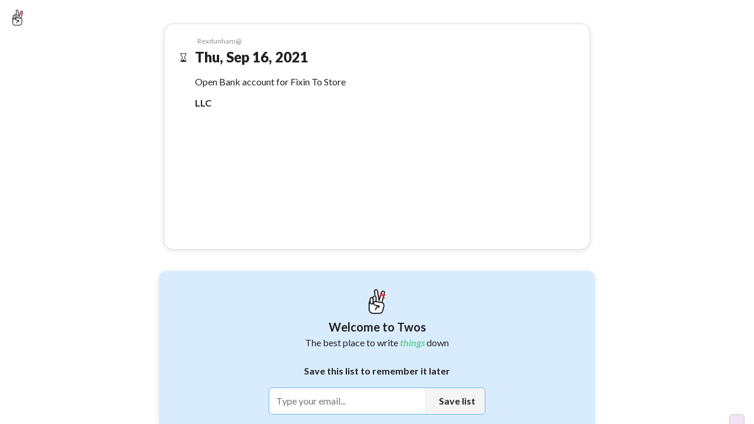

--- FILE ---
content_type: text/html; charset=utf-8
request_url: https://www.twosapp.com/6140ec45ae76257b00f61d23
body_size: 17110
content:
<!doctype html><html lang="en" __helmet_html_attributes__><head><meta charset="utf-8"><meta name="viewport" content="width=device-width,initial-scale=1,maximum-scale=1,user-scalable=no"><meta name="theme-color" content="#ffffff"><link rel="icon" href="/favicon.ico" type="image/x-icon"><link rel="shortcut icon" href="/favicon.ico" type="image/x-icon"><link rel="apple-touch-icon" href="/favicon.ico"><meta name="keywords" content="twos,stop forgetting things,stop forgetting,twosapp,twosday,today,day,days,list,lists,things,record,remember,stop,notes,twos lists and notes,twos notes,lists and notes,journal,notes and lists app,best note taking apps,best note taking apps of 2025,remember,reminder,reminders,reminder app"/><meta property="twitter:card" content="summary"/><meta property="twitter:site" content="@twosapp"/><meta name="apple-itunes-app" content="app-id=1097350934"><link rel="apple-app-site-association" href="/apple-app-site-association"><script type="application/ld+json">{
        "@context": "https://schema.org",
        "@type": "Organization",
        "url": "https://www.twosapp.com",
        "logo": "https://twos.s3.amazonaws.com/twos-thread-600.png"
      }</script><link rel="preconnect" href="https://fonts.googleapis.com"><link rel="preconnect" href="https://fonts.gstatic.com" crossorigin><link href="https://fonts.googleapis.com/css2?family=Lato:ital,wght@0,400;0,500;0,600;0,700;0,900;1,400;1,700;1,900&display=swap" rel="stylesheet" crossorigin="anonymous"><style data-styled="" data-styled-version="4.4.1"></style> 
       <title data-react-helmet="true">Thu Sep 16, 2021 - Twos</title>
       <meta data-react-helmet="true" name="description" content="Open Bank account for Fixin To Store. LLC - Twos: Get Things Off Your Mind"/><meta data-react-helmet="true" property="image" content="null"/>
       
       <meta property="og:type" content="article" />
       <meta property="og:url" content="https://www.twosapp.com/6140ec45ae76257b00f61d23" />
       <meta property="og:title" content="Thu Sep 16, 2021 - Twos" />
       <meta property="og:image" content="null" />
       <meta property="twitter:title" content="Thu Sep 16, 2021 - Twos" />
       <meta property="twitter:description" content="Open Bank account for Fixin To Store. LLC - Twos: Get Things Off Your Mind" />
       <meta property="twitter:image" content="null" />
       <meta property="og:description" content="Open Bank account for Fixin To Store. LLC - Twos: Get Things Off Your Mind" />
       <meta property="og:locale" content="en_GB" />
       
         <script type="application/ld+json">
         {
           "@context": "https://schema.org",
           "@type": "NewsArticle",
           "mainEntityOfPage": {
             "@type": "WebPage",
             "@id": "https://twosapp.com"
           },
           "title": "Thu Sep 16, 2021",
           "headline": "Thu Sep 16, 2021",
           "articleBody": "Open Bank account for Fixin To Store. LLC",
           "image": "https://twos.s3.amazonaws.com/twos-thread-600.png",
           "datePublished": "2021-09-14T18:39:01+00:00",
           "dateModified": "2021-09-20T20:44:12+00:00",
           "author": {
             "@type": "Person",
             "name": "TwosApp",
             "url": "https://twosapp.com"
           },
           "publisher": {
             "@type": "Organization",
             "name": "Twos",
             "logo": {
               "@type": "ImageObject",
               "url": "https://twos.s3.amazonaws.com/twos-thread-600.png",
             }
           }
         }
          </script>
        
     <script>const newHost = 'www.twosapp.com';
    const host = 'www.twosnotes.com';
    if (host == window.location.host) {
      window.location.host = newHost;
      if (window.location.protocol != 'https:') {
        window.location.protocol = 'https';
      }
    }
    if (newHost == window.location.host && window.location.protocol != 'https:') {
      window.location.protocol = 'https';
    }</script><script src="https://appleid.cdn-apple.com/appleauth/static/jsapi/appleid/1/en_US/appleid.auth.js" defer="defer"></script><script async src="https://www.googletagmanager.com/gtag/js?id=G-N8GPQ9WZ2H"></script><script>function gtag(){dataLayer.push(arguments)}window.dataLayer=window.dataLayer||[],gtag("js",new Date),gtag("config","G-N8GPQ9WZ2H"),window.gtag=gtag</script><script>!function(e,t,a,n,g){e[n]=e[n]||[],e[n].push({"gtm.start":(new Date).getTime(),event:"gtm.js"});var m=t.getElementsByTagName(a)[0],r=t.createElement(a);r.async=!0,r.src="https://www.googletagmanager.com/gtm.js?id=GTM-NDLNJBTR",m.parentNode.insertBefore(r,m)}(window,document,"script","dataLayer")</script><script async src="https://www.googletagmanager.com/gtag/js?id=AW-16805779579"></script><script>function gtag(){dataLayer.push(arguments)}window.dataLayer=window.dataLayer||[],gtag("js",new Date),gtag("config","AW-16805779579")</script><script>function loadFacebookSDK(){var e,t,n,o,a;window.fbAsyncInit=function(){FB.init({appId:"3424707244409904",xfbml:!0,version:"v16.0"}),FB.AppEvents.logPageView()},e=document,t="script",n="facebook-jssdk",a=e.getElementsByTagName(t)[0],e.getElementById(n)||((o=e.createElement(t)).id=n,o.src="https://connect.facebook.net/en_US/sdk.js",a.parentNode.insertBefore(o,a))}setTimeout(loadFacebookSDK,5e3)</script><link rel="manifest" href="/manifest.json"><script>!function(t,h,e,j,s,n){t.hj=t.hj||function(){(t.hj.q=t.hj.q||[]).push(arguments)},t._hjSettings={hjid:3419705,hjsv:6},s=h.getElementsByTagName("head")[0],(n=h.createElement("script")).async=1,n.src="https://static.hotjar.com/c/hotjar-"+t._hjSettings.hjid+".js?sv="+t._hjSettings.hjsv,s.appendChild(n)}(window,document)</script><script>function loadFacebookPixel(){var e,t,o,n,a,c;e=window,t=document,o="script",e.fbq||(n=e.fbq=function(){n.callMethod?n.callMethod.apply(n,arguments):n.queue.push(arguments)},e._fbq||(e._fbq=n),(n.push=n).loaded=!0,n.version="2.0",n.queue=[],(a=t.createElement(o)).async=!0,a.src="https://connect.facebook.net/en_US/fbevents.js",(c=t.getElementsByTagName(o)[0]).parentNode.insertBefore(a,c)),fbq("init","2473956572783561"),fbq("track","PageView")}setTimeout(loadFacebookPixel,5e3)</script><script>!function(e,t,n,c,o,a,f){e.fbq||(o=e.fbq=function(){o.callMethod?o.callMethod.apply(o,arguments):o.queue.push(arguments)},e._fbq||(e._fbq=o),(o.push=o).loaded=!0,o.version="2.0",o.queue=[],(a=t.createElement(n)).async=!0,a.src="https://connect.facebook.net/en_US/fbevents.js",(f=t.getElementsByTagName(n)[0]).parentNode.insertBefore(a,f))}(window,document,"script"),fbq("init","1371226664023883"),fbq("track","PageView")</script><noscript><img height="1" width="1" style="display:none" src="https://www.facebook.com/tr?id=1371226664023883&ev=PageView&noscript=1"/></noscript><noscript><img height="1" width="1" style="display:none" src="https://www.facebook.com/tr?id=2473956572783561&ev=PageView&noscript=1"/></noscript><meta name="impact-site-verification" value="033d9be3-6759-4c95-a6df-1f7ca00fe94f"><link href="/static/css/2.2994324d.chunk.css" rel="stylesheet"><link href="/static/css/main.9dfe93e0.chunk.css" rel="stylesheet"></head><body __helmet_body_attributes__><noscript>You need to enable JavaScript to run this app.</noscript><noscript><iframe src="https://www.googletagmanager.com/ns.html?id=GTM-NDLNJBTR" height="0" width="0" style="display:none;visibility:hidden"></iframe></noscript><script>window.PRELOADED_STATE={"ai":{"list":null,"loading":false,"result":"","splitIntoThings":true,"prompt":"","useTodos":false},"codes":[],"comments":{},"commentLikes":[],"confetti":false,"country":"United States","dailyChallenges":{"write":{"id":"write","title":["Write a ",[{"type":{"compare":null,"displayName":"Connect(d)"},"key":"1","ref":null,"props":{},"_owner":null}]],"subTitle":"","coins":10,"completed":false,"collected":false},"star":{"id":"star","coins":10,"title":["Star a ",[{"type":{"compare":null,"displayName":"Connect(d)"},"key":"1","ref":null,"props":{},"_owner":null}]],"subTitle":["Click on the dash to the left of a ",[{"type":{"compare":null,"displayName":"Connect(d)"},"key":"1","ref":null,"props":{},"_owner":null}]],"completed":false,"collected":false}},"dashboardData":{},"dragging":false,"editField":"","editUser":{"email":"","secondaryEmail":"","phone":"","confirmNewPassword":"","newPassword":"","password":"","username":""},"editUserLoading":false,"error":"","focus":{"noteId":"","selectValue":25,"timerRunning":false,"totalTime":1500,"time":0},"futureReminder":{},"hiddenNotes":{},"hiddenLists":{},"hiddenNotifications":[],"hoveringSideMenu":false,"hyperlink":{"note":{},"url":""},"isDarkMode":false,"isFabOpen":false,"lastListSync":"2026-01-21T01:01:26.895Z","lastSync":"2026-01-21T01:01:26.895Z","likes":[],"list":{"title":"Thu Sep 16, 2021","lastSorted":null,"lastReviewed":null,"nextReview":null,"favorited":false,"today":true,"dailyList":false,"parentEntryIds":[],"hide":false,"collapseComplete":false,"shareable":true,"type":"list","openCount":11,"viewCount":7,"showSubListsAtTop":false,"showProgressCircle":false,"template":false,"coverPhoto":"","hideStars":false,"hideTasks":false,"collabs":[],"color":"","isOpen":false,"silenceEmails":false,"silencePushNotifications":false,"showOnProfile":false,"reported":false,"likes":0,"archived":false,"publicEdit":false,"hideSaveModal":false,"emoji":"","listSort":"chronological","_id":"6140ec45ae76257b00f61d23","user_id":"614208e06ff8b9682f2d5ba7","dateCreated":"2021-09-14T18:39:01.925Z","lastModified":"2021-09-20T20:44:12.489Z","lastOpened":"2021-09-20T20:44:12.489Z","collaborators":{},"requests":{}},"lists":{},"listsFilters":{"showingTab":"","showLists":true,"showDays":true,"shared":"all","sortBy":"lastOpened","sortOldToNew":false,"showTwosers":false,"showTop":false,"time":"day"},"loadedUsers":{},"loading":false,"login":{"code":"","confirmPassword":"","email":"","phone":"","password":"","username":""},"modalSearch":"","moveReminder":{},"newList":"","newListEmoji":"","newNote":{"bold":false,"italic":false,"canceled":false,"completed":false,"favorited":false,"hashtags":{},"tags":[],"header":false,"highlight":false,"highlightColor":"","loadingPhotos":0,"photos":[],"space":0,"subHeader":false,"tabs":0,"text":"","underline":false,"ogUserId":null,"lastEditUserId":null,"smartLinks":[],"smartSuggestionType":"","smartSuggestionName":"","smartSuggestionFeedback":"","smartSuggestionReminder":{}},"note":{"_id":"","bold":false,"italic":false,"canceled":false,"completed":false,"dateCreated":"2026-01-21T01:01:26.896Z","entry_id":"","favorited":false,"hashtags":{},"tags":[],"highlight":false,"highlightColor":"","lastModified":"2026-01-21T01:01:26.896Z","photos":[],"loadingPhotos":0,"ogUserId":null,"lastEditUserId":null,"space":0,"subEntry_id":"","tabs":0,"text":"","title":"","type":"dash","underline":false,"user_id":"","smartLinks":[],"smartSuggestionType":"","smartSuggestionName":"","smartSuggestionFeedback":"","smartSuggestionReminder":{}},"notes":[{"title":"Thu Sep 16, 2021","text":"Open Bank account for Fixin To Store","photo":"","favorited":false,"completed":false,"canceled":false,"tabs":0,"space":0,"type":"dash","photos":[],"hide":false,"bold":false,"italic":false,"underline":false,"highlight":false,"url":"","showUrlPreview":true,"tags":[],"photoSize":"","highlightColor":"","hideChildren":false,"isPublic":false,"stopNotifications":false,"likes":0,"header":false,"subHeader":false,"smartLinks":[],"smartSuggestionType":"","smartSuggestionName":"","smartSuggestionFeedback":"","smartSuggestionReminder":{},"_id":"6140ed63ae76257b00f61d30","user_id":"614208e06ff8b9682f2d5ba7","entry_id":"6140ec45ae76257b00f61d23","dateCreated":"2021-09-14T18:43:47.721Z","lastModified":"2021-09-14T18:43:47.721Z","subEntry_id":null,"lastEdit":"2021-09-14T18:43:47.721Z","hashtags":{}},{"title":"Thu Sep 16, 2021","text":"LLC","photo":"","favorited":false,"completed":false,"canceled":false,"tabs":0,"space":0,"type":"subEntry","photos":[],"hide":null,"bold":true,"italic":false,"underline":false,"highlight":false,"url":"","showUrlPreview":true,"tags":[],"photoSize":"","highlightColor":"","hideChildren":false,"isPublic":false,"stopNotifications":false,"likes":0,"header":false,"subHeader":false,"smartLinks":[],"smartSuggestionType":"","smartSuggestionName":"","smartSuggestionFeedback":"","smartSuggestionReminder":{},"_id":"614245dcae76257b00f61d3d","user_id":"614208e06ff8b9682f2d5ba7","entry_id":"6140ec45ae76257b00f61d23","dateCreated":"2021-09-15T19:13:32.673Z","lastModified":"2021-09-15T19:13:32.673Z","subEntry_id":"614245e3ae76257b00f61d3e","lastEdit":"2021-09-15T19:13:40.018Z","hashtags":{}}],"notification":{},"notifications":[],"notificationsLoading":false,"offline":{"beenOffline":false,"lists":{},"notes":{},"notifications":[],"deletedLists":{},"deletedNotes":{},"deletedNotifications":[]},"onboarding":false,"openListsOnDays":false,"otherUser":{},"pastLists":[],"pastSearches":[],"postLikes":[],"referralModal":false,"reminder":{},"resaveReminder":{},"search":"","searched":false,"searchedWorld":false,"searchLoading":false,"searchResults":{},"selected":[],"setReminder":{},"sharedPost":{},"sharedPostLikes":[],"sharedPosts":[],"shareSettings":{"addSpace":false,"includeDashes":true,"includeListTitle":true,"hideListHeader":false,"removeSharedFromTwos":false,"shareReferralCode":false,"showUser":true},"showBookmarks":true,"showCompact":false,"showFrom":null,"showGetApp":false,"showHashtags":true,"showHelp":false,"showKeyboardShortcuts":false,"showLogin":"","showProKeyboardShortcuts":false,"showRecents":true,"showSaveModal":false,"showShared":true,"showStreak":false,"showTodosConfirm":false,"showVerticalWeek":false,"showYoutube":false,"sideMenu":false,"sideMenuWidth":240,"size":1,"splitView":null,"splitViewWidth":null,"tabs":{},"tagOrder":"","theme":"","todaysDate":21,"updates":[],"user":{"_id":"","capitalizeFirstLetter":false,"defaultNoteType":"dash","hashtags":[],"hideFooterActionLabels":false,"loading":true,"militaryTime":false,"showWeekBar":true,"username":""},"users":[],"version":3.477,"waitlist":{"loading":false},"waitlistLeaderboardUsers":[],"weeklyDigest":{"loading":false,"loaded":false,"posts":[],"entries":[],"lists":[],"days":[],"postsByEntryId":{},"stats":{},"weekStart":null,"weekEnd":null},"world":{"loading":false,"page":1,"notes":[]},"wrapped":{},"wrapped2023":{},"wrapped2024":{},"wrapped2025":{},"wrappedCommunity":{},"chat":{"messages":[{"text":"Hi, welcome to Twos Chat. I can help you find answers based on the *things* you've written down. Ask me about any *thing* you've saved in Twos.","sender":"assistant","sourceLists":[],"timestamp":"2026-01-21T01:01:26.895Z"}],"loading":false,"error":null,"initialized":false,"initLoading":false}}</script><div id="root"></div><div id="modal-root"></div><script src="https://www.anrdoezrs.net/am/101235371/include/allCj/generate/onLoad/impressions/page/am.js"></script><script>!function(c){function e(e){for(var r,t,n=e[0],o=e[1],u=e[2],a=0,i=[];a<n.length;a++)t=n[a],Object.prototype.hasOwnProperty.call(f,t)&&f[t]&&i.push(f[t][0]),f[t]=0;for(r in o)Object.prototype.hasOwnProperty.call(o,r)&&(c[r]=o[r]);for(d&&d(e);i.length;)i.shift()();return s.push.apply(s,u||[]),l()}function l(){for(var e,r=0;r<s.length;r++){for(var t=s[r],n=!0,o=1;o<t.length;o++){var u=t[o];0!==f[u]&&(n=!1)}n&&(s.splice(r--,1),e=p(p.s=t[0]))}return e}var t={},f={1:0},s=[];function p(e){if(t[e])return t[e].exports;var r=t[e]={i:e,l:!1,exports:{}};return c[e].call(r.exports,r,r.exports,p),r.l=!0,r.exports}p.e=function(o){var e=[],t=f[o];if(0!==t)if(t)e.push(t[2]);else{var r=new Promise(function(e,r){t=f[o]=[e,r]});e.push(t[2]=r);var n,u=document.createElement("script");u.charset="utf-8",u.timeout=120,p.nc&&u.setAttribute("nonce",p.nc),u.src=p.p+"static/js/"+({}[o]||o)+"."+{3:"fe6f1766",4:"c54a8b89",5:"d73ea9be",6:"e2f2e6ea",7:"46b45bb2"}[o]+".chunk.js";var a=new Error;n=function(e){u.onerror=u.onload=null,clearTimeout(i);var r=f[o];if(0!==r){if(r){var t=e&&("load"===e.type?"missing":e.type),n=e&&e.target&&e.target.src;a.message="Loading chunk "+o+" failed.\n("+t+": "+n+")",a.name="ChunkLoadError",a.type=t,a.request=n,r[1](a)}f[o]=void 0}};var i=setTimeout(function(){n({type:"timeout",target:u})},12e4);u.onerror=u.onload=n,document.head.appendChild(u)}return Promise.all(e)},p.m=c,p.c=t,p.d=function(e,r,t){p.o(e,r)||Object.defineProperty(e,r,{enumerable:!0,get:t})},p.r=function(e){"undefined"!=typeof Symbol&&Symbol.toStringTag&&Object.defineProperty(e,Symbol.toStringTag,{value:"Module"}),Object.defineProperty(e,"__esModule",{value:!0})},p.t=function(r,e){if(1&e&&(r=p(r)),8&e)return r;if(4&e&&"object"==typeof r&&r&&r.__esModule)return r;var t=Object.create(null);if(p.r(t),Object.defineProperty(t,"default",{enumerable:!0,value:r}),2&e&&"string"!=typeof r)for(var n in r)p.d(t,n,function(e){return r[e]}.bind(null,n));return t},p.n=function(e){var r=e&&e.__esModule?function(){return e.default}:function(){return e};return p.d(r,"a",r),r},p.o=function(e,r){return Object.prototype.hasOwnProperty.call(e,r)},p.p="/",p.oe=function(e){throw console.error(e),e};var r=window.webpackJsonptwos=window.webpackJsonptwos||[],n=r.push.bind(r);r.push=e,r=r.slice();for(var o=0;o<r.length;o++)e(r[o]);var d=n;l()}([])</script><script src="/static/js/2.98a48da1.chunk.js"></script><script src="/static/js/main.096e13a9.chunk.js"></script></body></html>